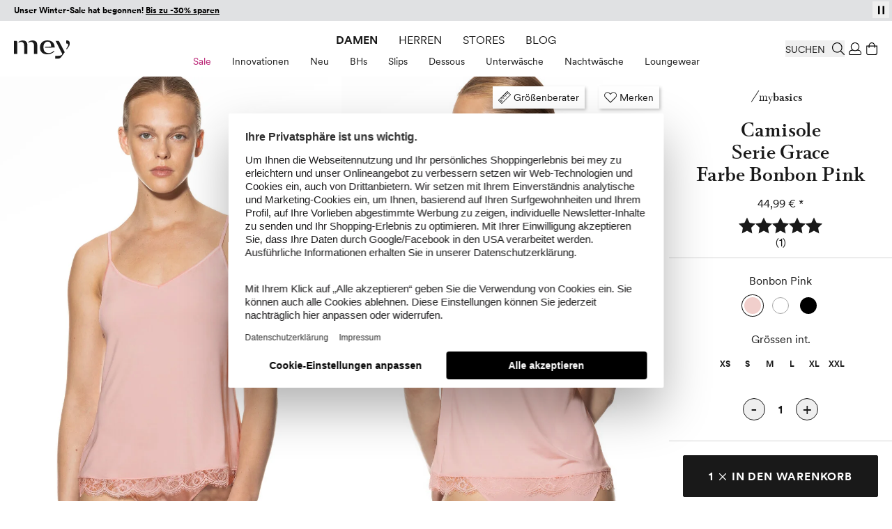

--- FILE ---
content_type: image/svg+xml
request_url: https://cdn-static.mey.com/version1768381090/frontend/Mey/hyva/de_DE/Mey_Badges/images/quality/extrabreathable.svg
body_size: 1725
content:
<svg xmlns="http://www.w3.org/2000/svg" viewBox="0 0 100 100"><path d="M78.12 53.34H66v-6h12.12a1.19 1.19 0 0 0 0-2.38H66V36h-2.43v9H49.39v-9a9.48 9.48 0 1 0-18.95 0v9H18.76a1.19 1.19 0 0 0 0 2.38h11.68v6H18.76a1.2 1.2 0 0 0 0 2.39h11.68v9.13a1.2 1.2 0 1 0 2.39 0v-9.17H47v9a9.48 9.48 0 0 0 18.95 0v-9h12.17a1.2 1.2 0 0 0 0-2.39zm-31.12 0H32.83v-6H47zM47 45H32.83v-9a7.09 7.09 0 0 1 14.18 0zm16.57 19.77a7.09 7.09 0 0 1-14.18 0v-9h14.18zm0-11.43H49.39v-6h14.18zm-6.52-17.26 7.72-7.72 7.72 7.72a1.18 1.18 0 0 0 .84.35 1.2 1.2 0 0 0 .84-2l-8.56-8.56a1.23 1.23 0 0 0-1.69 0l-8.56 8.56a1.2 1.2 0 0 0 1.69 1.69zM5.84 46.52a1.17 1.17 0 0 1-1.26 1.08 1.16 1.16 0 0 1 .19-2.32 1.15 1.15 0 0 1 1.07 1.24zm87.9-.71a1.17 1.17 0 1 1 2.32-.22 1.14 1.14 0 0 1-1 1.26 1.16 1.16 0 0 1-1.32-1.04zM11.2 28.79l-1.64 3.3 1.69 1.82L10.7 35l-6-6.65.59-1.19 8.91.73-.52 1.11zm-2.41 2.46 1.27-2.56-4-.37zm2.26-11.13 5.79 4.37-.7.91-5.78-4.4-1.67 2.26-.86-.64 4-5.36.85.64zm14.87-4.41-4.1-5 1.9 6.8-.81.67L16.63 15l4.1 5-.88.72-5.26-6.42 1.2-1 6.55 3.37-2-7.1 1.19-1L26.79 15zm2.2-4.66-2.32-5 1-.48 2.32 4.92a1.74 1.74 0 0 0 2.51 1A1.75 1.75 0 0 0 32.48 9l-2.32-5 1-.49 2.33 5a2.81 2.81 0 0 1-1.42 4 2.81 2.81 0 0 1-3.95-1.46zM43 8.88l-5.84-5.66 1.46 6.62-1.13.25L35.71 2l1.5-.33L42.63 7 41.27.75 42.39.5l1.78 8.12zm10.38-.44-.08-1.17a3 3 0 0 1-2.69 1.3 4 4 0 0 1-4-4.41 4.11 4.11 0 0 1 4.2-4.25 3.71 3.71 0 0 1 3.63 2.58l-1.05.43A2.61 2.61 0 0 0 50.84 1a3 3 0 0 0-3 3.21c-.05 2.2 1.34 3.32 2.83 3.35a2.36 2.36 0 0 0 2.6-2.12l-2.88-.06v-1l4 .08-.07 4.06zM62.34 4A1.68 1.68 0 0 0 61 2.22a1.46 1.46 0 0 0-1.88 1 1.2 1.2 0 0 0 .76 1.42l1.12.52a2.41 2.41 0 0 1 1.56 2.77 2.62 2.62 0 0 1-3.36 1.74 2.87 2.87 0 0 1-2.46-3.12l1.15-.09a1.89 1.89 0 0 0 1.53 2.19c1.12.26 1.8-.19 2-.9a1.35 1.35 0 0 0-.91-1.54l-1.1-.52A2.3 2.3 0 0 1 57.93 3a2.65 2.65 0 0 1 3.23-1.78 2.62 2.62 0 0 1 2.27 2.65zm7.27 6.79-3.36-1.53L64.49 11l-1.12-.5 6.45-6.2 1.18.55-.43 8.94-1.13-.51zm-2.54-2.33 2.6 1.19.23-4zm9.41 4.88-1.71.31-1.49 2-.93-.65 5-6.66.93.68-2.56 3.43 5.68-1.11 1.21.91-5 .9.06 5.79-1.17-.86zm9.93 4.41L81 22.59l-.77-.86 5.39-4.84-1.86-2.06.79-.72 4.48 5-.79.71zm-2.33 8.78L91 21.94l.65 1-6.93 4.59zm12.1 5.06.5 1.09-8.88.54-.48-1 6.26-6.29.51 1.1-5.17 5.12zM.49 58.35l8.12-1.76 1.07 4.93-1 .23-.83-3.81-2.5.54.75 3.46-1 .23-.75-3.46-2.49.54.83 3.81-1 .22zm7.31 9.94L5 72.47l-.5-1.27L6.69 68l-3.82-.73L2.35 66l4.93 1L10 62.86l.53 1.28-2.2 3.19 3.83.71.53 1.26zM14.42 74l-6.05 4-.63-1 6-4-1.53-2.32.89-.58 3.68 5.59-.89.59zm1.79 8.27-.86-.9-2.45 2.36-.8-.83 6-5.77 2.17 2.26a2.4 2.4 0 0 1 0 3.54 2.33 2.33 0 0 1-3.1.19L16 87l-.93-1zm1.1-.34a1.43 1.43 0 1 0 2.05-2l-1.22-1.27-2.05 2zm6.84 8.3-3-2.1-2.05 1.4-1-.7 7.46-4.94 1.09.76-2 8.71-1-.71zm-2.08-2.75 2.35 1.64.94-3.89zm14.66 2.12a2.23 2.23 0 0 1 1.66 2.93 1.84 1.84 0 0 1-1.74 1.31 2 2 0 0 1 .78 2.38 2.32 2.32 0 0 1-3.15 1.32l-2.76-.92 2.65-7.88zm-2.29 6.94a1.38 1.38 0 0 0 1.9-.76 1.32 1.32 0 0 0-1-1.77l-1.56-.53-.85 2.52zm1-3.54a1.32 1.32 0 1 0 .79-2.5l-1.31-.44-.83 2.49zm7.9 3.16L42.11 96l-.49 3.37-1.15-.17 1.21-8.2 3.1.45a2.42 2.42 0 0 1 2.16 2.82 2.34 2.34 0 0 1-2.34 2l1.45 3.73-1.32-.2zm.67-.94a1.4 1.4 0 0 0 1.75-1.16 1.42 1.42 0 0 0-1.34-1.66l-1.74-.26-.41 2.86zm5.85 4.87-.37-8.31 5-.22v1.06l-3.9.18.12 2.55 3.53-.16.05 1.08-3.53.16L51 99l3.9-.18v1.07zM62.9 96l-3.57.87-.33 2.41-1.19.29 1.24-8.85 1.29-.31 5.17 7.28-1.21.3zm-3.43-.27 2.78-.73L60 91.73zm8.23-6.83 2.93 6.63-1 .46-2.93-6.62-2.59 1.13-.43-1 6.13-2.71.43 1zm12.9.64-2.14-3L75 89l2.13 3-.93.67-4.81-6.77.94-.67 2.06 2.89 3.45-2.45-2.06-2.89.94-.67 4.81 6.76zm5.83-8.82L84 83.44l1.13 2.21-.83.91-3.92-8 .89-1 8.37 3.15-.84.92zm-3 1.7 1.93-2.11-3.73-1.45zm2.36-11.18a2.24 2.24 0 0 1 3.22-1 1.86 1.86 0 0 1 .9 2A2 2 0 0 1 92.4 72a2.33 2.33 0 0 1 .6 3.34l-1.49 2.49-7.11-4.26zm3 2a1.33 1.33 0 1 0-2.28-1.31l-.71 1.19 2.25 1.35zM92.07 75a1.37 1.37 0 0 0-.33-2 1.33 1.33 0 0 0-1.95.6L89 75l2.3 1.38zm3.84-5.29-7.77-2.94.4-1.08 6.77 2.57 1.39-3.68 1 .38zm2.65-7.99-8.16-1.56.95-5 1 .2-.73 3.83 2.51.48.67-3.47 1.06.2-.67 3.48 2.5.48.73-3.84 1.05.2z" style="fill:#1a1a18"/></svg>

--- FILE ---
content_type: application/javascript; charset=UTF-8
request_url: https://cdn-static.mey.com/version1768381090/frontend/Mey/hyva/de_DE/Mey_LiveSearch/js/dist/top-search.min.js
body_size: 3598
content:
(()=>{var E={queryPhrase:"",sortOptions:[],filterOptions:[{attribute:"visibility",in:["Catalog","Catalog, Search"]},{attribute:"inStock",eq:"true"}],liveSearchProducts:[],liveSearchSuggestions:[],liveSearchCategories:[],init(){this.sortOptions=[{attribute:"department",direction:this.getGenderSort()},{attribute:"relevance",direction:"DESC"}]},getGenderSort(){return hyva.getCookie("mey-gender")==="m"?"DESC":"ASC"}},b=E;var q={handleContextInput(){let e={units:[{searchUnitId:"search-bar",queryTypes:["products"],phrase:this.queryPhrase,currentPage:1,pageSize:this.topSearchPageSize,filter:this.filterOptions,sort:this.sortOptions,searchRequestId:this.searchRequestId}]};window.magentoStorefrontEvents.context.setSearchInput(e),window.magentoStorefrontEvents.publish.searchRequestSent("search-bar")},handleContextResults(e,t,r){let o=this.formatContextProductItems(e.productSearch.items,this.placeholderImage),a=this.formatContextSuggestions(e.productSearch.suggestions),n=this.formatContextFacets(e.productSearch.facets),i={units:[{searchUnitId:"search-bar",searchRequestId:this.searchRequestId,executionTime:r-t,products:o,categories:[],suggestions:a,page:e.productSearch.page_info.current_page,perPage:e.productSearch.page_info.page_size,facets:n}]};window.magentoStorefrontEvents.context.setSearchResults(i),window.magentoStorefrontEvents.publish.searchResponseReceived("search-bar")}},v=q;var l=e=>{let t=JSON.parse(c(e,"mey_livesearch_images"))||null,r=t?.find(n=>n.small_image)?.small_image||null,o=t?.find(n=>n.image)?.image||null,a=t?.find(n=>n.thumbnail)?.image||r||null;return{small:r,large:o,thumbnail:a}},p=e=>e?.productView?.images?.length>0?e.productView.images[0].label:e.product.name,C=(e,t)=>e.productView?.attributes?.some(r=>r.name===t&&r.value==="yes"),c=(e,t)=>e.productView?.attributes?.find(r=>r.name===t)?.value||null;var x=e=>({is_sale:C(e,"overlayer_sale"),item_color:c(e,"color"),item_design_color_select:c(e,"design_color_select"),item_id:e.product.id,item_master_number:c(e,"master_number"),item_name:e.product.name,item_overlayer_new:C(e,"overlayer_new"),item_size:e.product.size||"",item_sku:e.product.sku,item_style:c(e,"style"),magento_id:e.product.id,magento_sku:e.product.sku,price:e.product.price_range.maximum_price.regular_price.value||0});var T={formatProductItems(e){return e.map(t=>({name:t.product.name,priceRange:t.product.price_range,currency:t.product.price_range.maximum_price.regular_price.currency,images:l(t),imageLabel:p(t),url:t.product.canonical_url,id:t.product.id,sku:t.product.sku,gtmItem:x(t)}))},formatContextProductItems(e){return e.map((t,r)=>({name:t.product.name,sku:t.product.sku,url:t.product.canonical_url,images:l(t),imageLabel:p(t),price:t.product.price_range.minimum_price.final_price.value,rank:r}))},formatContextSuggestions(e){return e.map((t,r)=>({suggestion:t,rank:r}))},formatContextFacets(e){return e.map(t=>({attribute:t.attribute,title:t.title,type:t.type||"PINNED",buckets:t.buckets}))}},I=T;var s=[];for(let e=0;e<256;++e)s.push((e+256).toString(16).slice(1));function P(e,t=0){return(s[e[t+0]]+s[e[t+1]]+s[e[t+2]]+s[e[t+3]]+"-"+s[e[t+4]]+s[e[t+5]]+"-"+s[e[t+6]]+s[e[t+7]]+"-"+s[e[t+8]]+s[e[t+9]]+"-"+s[e[t+10]]+s[e[t+11]]+s[e[t+12]]+s[e[t+13]]+s[e[t+14]]+s[e[t+15]]).toLowerCase()}var d,A=new Uint8Array(16);function g(){if(!d){if(typeof crypto>"u"||!crypto.getRandomValues)throw new Error("crypto.getRandomValues() not supported. See https://github.com/uuidjs/uuid#getrandomvalues-not-supported");d=crypto.getRandomValues.bind(crypto)}return d(A)}var F=typeof crypto<"u"&&crypto.randomUUID&&crypto.randomUUID.bind(crypto),m={randomUUID:F};function z(e,t,r){if(m.randomUUID&&!t&&!e)return m.randomUUID();e=e||{};let o=e.random??e.rng?.()??g();if(o.length<16)throw new Error("Random bytes length must be >= 16");if(o[6]=o[6]&15|64,o[8]=o[8]&63|128,t){if(r=r||0,r<0||r+16>t.length)throw new RangeError(`UUID byte range ${r}:${r+15} is out of buffer bounds`);for(let a=0;a<16;++a)t[r+a]=o[a];return t}return P(o)}var u=z;var h=`
    fragment Facet on Aggregation {
        title
        attribute
        buckets {
            title
            __typename
            ... on CategoryView {
                name
                count
                path
            }
            ... on ScalarBucket {
                count
            }
            ... on RangeBucket {
                from
                to
                count
            }
            ... on StatsBucket {
                min
                max
            }
        }
    }
`,f=`
    fragment ProductView on ProductSearchItem {
        productView {
            __typename
            sku
            name
            inStock
            url
            urlKey
            images {
                label
                url
                roles
            }
            ... on SimpleProductView {
                __typename
                attributes {
                    label
                    name
                    roles
                    value
                }
            }
            ... on ComplexProductView {
                __typename
                attributes {
                    label
                    name
                    roles
                    value
                }
            }
        }
        highlights {
            attribute
            value
            matched_words
        }
    }
`,S=`
    fragment Product on ProductSearchItem {
        product {
            __typename
            sku
            id
            name
            canonical_url
            price_range {
                minimum_price {
                    fixed_product_taxes {
                        amount {
                            value
                            currency
                        }
                        label
                    }
                    regular_price {
                        value
                        currency
                    }
                    final_price {
                        value
                        currency
                    }
                    discount {
                        percent_off
                        amount_off
                    }
                }
                maximum_price {
                    fixed_product_taxes {
                        amount {
                            value
                            currency
                        }
                        label
                    }
                    regular_price {
                        value
                        currency
                    }
                    final_price {
                        value
                        currency
                    }
                    discount {
                        percent_off
                        amount_off
                    }
                }
            }
        }
    }
`;var ie=`
    query productSearch(
        $phrase: String!
        $pageSize: Int
        $currentPage: Int = 1
        $filter: [SearchClauseInput!]
        $sort: [ProductSearchSortInput!]
        $context: QueryContextInput
    ) {
        productSearch(
            phrase: $phrase
            page_size: $pageSize
            current_page: $currentPage
            filter: $filter
            sort: $sort
            context: $context
        ) {
            total_count
            items {
                ...Product
                ...ProductView
            }
            facets {
                ...Facet
            }
            page_info {
                current_page
                page_size
                total_pages
            }
        }
        attributeMetadata {
            sortable {
                label
                attribute
                numeric
            }
        }
    }
    ${S}
    ${f}
    ${h}
`,k=`
    query quickSearch(
        $phrase: String!
        $pageSize: Int = 20
        $currentPage: Int = 1
        $filter: [SearchClauseInput!]
        $sort: [ProductSearchSortInput!]
        $context: QueryContextInput
    ) {
        productSearch(
            phrase: $phrase
            page_size: $pageSize
            current_page: $currentPage
            filter: $filter
            sort: $sort
            context: $context
        ) {
            suggestions
            items {
                ...Product
                ...ProductView
            }
            facets {
                ...Facet
            }
            page_info {
                current_page
                page_size
                total_pages
            }
        }
    }
    ${S}
    ${f}
    ${h}
`;var B=()=>({"Magento-Environment-Id":window.liveSearchConfig.environmentId,"Magento-Website-Code":window.liveSearchConfig.websiteCode,"Magento-Store-Code":window.liveSearchConfig.storeCode,"Magento-Store-View-Code":window.liveSearchConfig.storeViewCode,"X-Api-Key":window.liveSearchConfig.apiKey,"X-Request-Id":u(),"Content-Type":"application/json"}),$=async(e,t,r,o)=>{try{let n=await(await fetch(e,{method:"POST",headers:B(),body:JSON.stringify({query:t,variables:r})})).json();return n.errors?.length&&n.errors.forEach(i=>{console.error(i.message)}),n?.data}catch(a){o(a)}},R=(e=null)=>{let t=Alpine.store("genderToggle"),r=window.liveSearchConfig.departmentFilterLabels;return e==="gender"||t?.used?t?.checked?r.men:r.women:hyva.getCookie("mey-gender")==="m"?r.men:r.women};var M={async getTopSearchProducts(){try{this.searchRequestId=u(),this.handleContextInput();let e=Date.now(),t={phrase:this.queryPhrase,pageSize:this.topSearchPageSize,currentPage:1,filter:[{attribute:"visibility",in:["Catalog, Search"]},{attribute:"inStock",eq:"true"},{attribute:"department",eq:R()}]},r=await $(this.apiUrl,k,t,a=>{}),o=Date.now();return this.handleContextResults(r,e,o),r}catch(e){console.error("getTopSearchProducts error:",e)}},async getProducts(){try{let e=await this.getTopSearchProducts();this.liveSearchProducts=this.formatProductItems(e.productSearch.items),this.liveSearchSuggestions=e.productSearch.suggestions,this.liveSearchCategories=this.getCategories(e.productSearch.facets),this.dataLayerPushData(this.liveSearchProducts,this.liveSearchSuggestions,this.queryPhrase)}catch(e){console.error("getProducts error:",e)}}},U=M;var O={getCategories(e){let t=e.find(o=>o.attribute==="categories");return t?this.sortCategoriesByGender(t.buckets).filter(o=>o.title.includes("/")).map(o=>({...o,url:`${this.baseUrl}${o.title}`,path:this.formatCategoryPath(o.title),title:this.formatCategoryTitle(o.title.split("/").pop())})):[]},sortCategoriesByGender(e){let t=hyva.getCookie("mey-gender"),r=this.translations.women.toLowerCase(),o=this.translations.men.toLowerCase();return e.sort((a,n)=>{let i=a.title.toLowerCase().includes(o),_=n.title.toLowerCase().includes(o),y=a.title.toLowerCase().includes(r),w=n.title.toLowerCase().includes(r);if(t==="m"){if(i&&!_)return-1;if(!i&&_)return 1}else{if(y&&!w)return-1;if(!y&&w)return 1}return 0})},formatCategoryPath(e){return e=e.substring(0,e.lastIndexOf("/")).replace(/\/+/g," > ").replace(/-/g," & ")+" >",/\/(de|ch)\//.test(window.location.href)&&(e=e.replace(/\b\w/g,t=>t.toUpperCase()).replace(/ae/g,"\xE4").replace(/oe/g,"\xF6").replace(/ue/g,"\xFC")),e},formatCategoryTitle(e){return e=e.replace(/-/g," - ").replace(/\b\w/g,t=>t.toUpperCase()),/\/(de|ch)\//.test(window.location.href)&&(e=e.replace(/ae/g,"\xE4").replace(/oe/g,"\xF6").replace(/ue/g,"\xFC")),e}},D=O;var G={isLoading:!1,showButton:!1,submitDisabled:!0,handleProductClick(e){window.magentoStorefrontEvents.context.setSearchResults(window.magentoStorefrontEvents.context.getSearchResults()),window.magentoStorefrontEvents.publish.searchProductClick("search-bar",`${e.sku}`),setTimeout(()=>window.location.href=e.url,500)},searchSuggestion(e){this.$refs.searchInput.value=e,document.getElementById("search_mini_form").submit()},clearInput(){this.queryPhrase="",this.showButton=!1,this.submitDisabled=!0,this.$refs.searchInput.focus()},async searchInputCallback(){try{this.isLoading=!0,this.showButton=!1,this.submitDisabled=!1,await this.getProducts()}catch(e){console.error("searchInputCallback error:",e)}finally{this.isLoading=!1,this.queryPhrase!==""?(this.showButton=!0,this.submitDisabled=!1):(this.showButton=!1,this.submitDisabled=!0)}}},L=G;var Q={dataLayerPushData(e,t,r){let o={event:"search",method:"suggest",count:e?.length||0,suggest:t,search_term:r,genderarea:hyva.getCookie("mey-gender")==="m"?"male":"female"};yireoGoogleTagManager2Logger('page event "search" (js)',o),dataLayer.push(o);let a=e.filter(i=>i.hasOwnProperty("gtmItem")).map(i=>i.gtmItem),n={event:"view_item_list",ecommerce:{item_list_id:"suggest",item_list_name:"suggest",item_list_path:`suggest/${r}`,items:a}};yireoGoogleTagManager2Logger('page event "view_item_list" (js)',n),dataLayer.push(n)}},V=Q;Alpine.data("topSearch",function(){return{...window.liveSearchConfig,...b,...v,...D,...L,...I,...U,...V}});})();
//# sourceMappingURL=top-search.min.js.map


--- FILE ---
content_type: image/svg+xml
request_url: https://cdn-static.mey.com/version1768381090/frontend/Mey/hyva/de_DE/Mey_Badges/images/quality/highstretch.svg
body_size: 2992
content:
<?xml version="1.0" encoding="UTF-8"?>
<svg xmlns="http://www.w3.org/2000/svg" viewBox="0 0 79.2 83.82">
  <defs>
    <style>
      .cls-1 {
        fill: #1a1a18;
      }
    </style>
  </defs>
  <g id="Icon">
    <g>
      <path class="cls-1" d="m66.71,46.97c-2.16-1.97-3.6-1.82-5.27-1.63-2.01.22-4.51.49-10.12-2.85-1-.6-2.59.23-3.33,1.36-.73,1.11-.81,2.81,1.15,4.23.91.66,2.53,1.66,3.65,2.23l-.67.69h0s-3.24,3.11-3.24,3.11c-.4.38-.61.93-.57,1.51.03.54.27,1.07.67,1.49l.23.24c.34.35.76.58,1.19.68.01.55.25,1.13.71,1.6l.23.24c.46.48,1.04.74,1.59.77.07.44.28.87.61,1.22l.23.24c.4.42.93.67,1.49.71.05,0,.11,0,.16,0,.23,0,.45-.04.66-.12.11.25.25.49.45.69l.23.24c.46.48,1.06.72,1.65.72.51,0,1.01-.18,1.39-.55l5.22-5.01-1.06-1.06-5.2,4.99c-.23.22-.65.16-.92-.13l-.23-.24c-.19-.2-.27-.46-.22-.68l1.81-1.86c.29-.3.28-.77-.01-1.06-.3-.29-.77-.28-1.06.01l-2.35,2.41c-.14.13-.31.14-.4.13-.19-.01-.37-.11-.52-.26l-.23-.24c-.27-.29-.31-.71-.07-.94l2.53-2.57c.29-.29.29-.77,0-1.06-.29-.29-.77-.29-1.06,0l-2.52,2.56c-.07.07-.12.14-.18.22-.04.03-.09.05-.13.08-.09.08-.45.04-.76-.28l-.23-.24c-.31-.32-.34-.69-.25-.77.03-.03.05-.07.08-.11.07-.05.14-.1.2-.16l2.49-2.53c.29-.29.29-.77,0-1.06-.29-.29-.77-.29-1.06,0l-2.48,2.51c-.19.19-.6.11-.87-.17l-.23-.24c-.15-.16-.24-.35-.25-.54,0-.08,0-.24.11-.34l3.66-3.51s.04-.06.06-.09l.64-.65c.26-.27.38-.62.31-.96-.07-.34-.3-.63-.65-.77-.93-.4-2.93-1.62-3.91-2.33-.9-.65-1.2-1.31-.9-1.97.33-.74,1.2-1.17,1.44-1.12,6.04,3.59,8.94,3.28,11.05,3.05,1.52-.16,2.43-.26,4.1,1.25,1.07.97,1.66,2.33,1.68,3.85.02,1.39-.45,2.74-1.3,3.84l1.07,1.07c1.13-1.38,1.75-3.13,1.73-4.92-.02-1.93-.8-3.68-2.17-4.94Z"/>
      <path class="cls-1" d="m28.66,31.41v-6.24c0-1.27-1.07-2.3-2.39-2.3h-.37c-.55,0-1.06.19-1.46.5-.44-.46-1.08-.75-1.81-.75h-.37c-.72,0-1.36.29-1.8.74-.41-.29-.91-.48-1.47-.48h-.37c-1.17,0-2.14.85-2.34,1.96-.29-.12-.6-.19-.93-.19h-.37c-1.32,0-2.39,1.07-2.39,2.39v6.88h1.5v-6.88c0-.49.4-.89.89-.89h.37c.49,0,.89.4.89.89v1.3c0,.41.34.75.75.75s.75-.34.75-.75v-3.07c0-.49.4-.89.89-.89h.37c.47,0,.85.36.89.44v1.94c0,.41.34.75.75.75s.75-.34.75-.75v-2.03c0-.32.41-.61.89-.61h.37c.47,0,.89.29.89.61v2.52c0,.41.34.75.75.75s.75-.34.75-.75v-2.07c0-.44.4-.8.89-.8h.37c.49,0,.89.36.89.8v5.51h-8.19l-.22.2c-.12.11-1.12,1.09-1.05,2.37.03.5.24,1.24,1.12,1.9,1.58,1.18,5.01.5,5.4.42l-.31-1.47c-1.2.25-3.41.43-4.19-.15-.49-.37-.51-.68-.52-.78-.02-.36.21-.75.4-.99h7.59l.18,5.06c0,3.23-2.98,5.87-6.65,5.87s-6.65-2.63-6.65-5.87v-.43h-1.5v1.11c0,.12.04.23.09.33.55,3.58,3.95,6.34,8.06,6.34,4.38,0,7.96-3.14,8.13-7.09,0,0,0,0,0,0v-.04c0-.09.01-.18.01-.27l-.2-5.8Z"/>
      <path class="cls-1" d="m48.77,51.51c-2.29-.42-5.51-2.13-8.25-7.68,2.08.36,3.96.79,5.62,1.28-.04-.43.02-.96.38-1.45-1.72-.5-3.66-.95-5.79-1.32-.34-.06-.66-.13-.98-.19-3.6-8.33-7.29-10.78-9.78-11.35v1.55c2.04.61,4.93,2.81,7.94,9.37-4.71-1.29-6.93-3.38-7.95-5.27v2.56c1.61,1.76,4.29,3.43,8.73,4.45,2.83,6.32,6.34,8.61,9.05,9.35l1.22-1.22c-.06-.03-.12-.06-.19-.07Z"/>
    </g>
  </g>
  <g id="Trennpunkte">
    <g>
      <path class="cls-1" d="m1.49,40.49c-.02.42-.36.74-.78.72-.42-.02-.72-.36-.71-.78.02-.42.35-.73.77-.71.42.02.74.35.72.77Z"/>
      <path class="cls-1" d="m77.71,43.63c.02-.42.37-.73.78-.71.42.02.72.37.7.78-.02.42-.35.72-.77.7s-.73-.36-.71-.77Z"/>
    </g>
  </g>
  <g id="deutsch">
    <g>
      <path class="cls-1" d="m6.18,20.09c-.47-.19-1.28-.18-1.77.66-.4.67-.25,1.42.31,1.75.43.26.91.19,1.33-.25l.73-.78c.81-.86,1.77-1.05,2.6-.55.93.55,1.3,1.85.54,3.12-.86,1.44-2.19,1.57-3.11,1.17l.22-.94c.7.34,1.6.23,2.14-.67.49-.83.3-1.49-.22-1.8-.43-.26-.98-.18-1.46.34l-.69.74c-.69.74-1.61,1.01-2.51.48-.94-.56-1.26-1.93-.6-3.03.8-1.35,1.96-1.39,2.69-1.14l-.18.9Z"/>
      <path class="cls-1" d="m12.66,19.78l-5.14-4.7,2.86-3.13.66.6-2.21,2.42,1.58,1.44,2-2.19.67.61-2,2.19,1.57,1.44,2.21-2.42.66.6-2.86,3.13Z"/>
      <path class="cls-1" d="m15.06,12.32c-1.33-1.91-.66-3.96.76-4.95,1.3-.91,2.72-.84,3.78.06l-.55.77c-.82-.71-1.79-.75-2.72-.1-1.04.73-1.5,2.17-.46,3.66,1.04,1.49,2.56,1.56,3.6.84.97-.68,1.18-1.7.86-2.64l.88-.23c.44,1.29.07,2.68-1.24,3.6-1.47,1.03-3.58.91-4.91-1Z"/>
      <path class="cls-1" d="m24.96,2.6c1.64-.61,3.73-.01,4.55,2.17.82,2.18-.36,4.02-2,4.63-1.64.61-3.73,0-4.55-2.18-.82-2.18.37-4.01,2-4.62Zm2.24,5.97c1.21-.46,2.03-1.76,1.39-3.46-.64-1.7-2.1-2.14-3.32-1.68s-2.03,1.75-1.39,3.45c.64,1.7,2.11,2.15,3.32,1.69Z"/>
      <path class="cls-1" d="m37.97,7.03l-4.32-5.26.58,5.65-.96.1-.71-6.93,1.28-.13,4.01,4.96-.55-5.32.96-.1.71,6.93-1,.1Z"/>
      <path class="cls-1" d="m42.03,7.01l.99-6.9,2.41.35c1.75.25,3.11,1.67,2.78,3.94-.33,2.26-2.04,3.21-3.79,2.96l-2.39-.34Zm2.49-.51c1.27.18,2.47-.52,2.72-2.25.25-1.74-.67-2.77-1.95-2.95l-1.43-.21-.75,5.21,1.41.2Z"/>
      <path class="cls-1" d="m59.31,7.07c.16-.48.1-1.29-.77-1.73-.7-.36-1.43-.16-1.73.42-.23.45-.13.93.33,1.31l.82.68c.92.76,1.16,1.7.72,2.57-.49.96-1.76,1.42-3.08.74-1.5-.77-1.71-2.09-1.37-3.03l.96.16c-.29.72-.13,1.61.81,2.09.86.44,1.5.21,1.78-.33.23-.45.12-.99-.43-1.44l-.78-.65c-.79-.65-1.12-1.55-.64-2.47.5-.97,1.85-1.38,2.99-.79,1.4.72,1.52,1.87,1.31,2.62l-.91-.12Z"/>
      <path class="cls-1" d="m63.56,12.29l-1.44.19-1.33,1.63-.74-.61,4.42-5.39.74.61-2.28,2.77,4.8-.7.98.8-4.21.56-.18,4.85-.94-.77.18-3.94Z"/>
      <path class="cls-1" d="m65.79,18.76l5.28-4.55.64.74-5.28,4.55-.64-.74Z"/>
      <path class="cls-1" d="m70.8,26.02l3.02-6.1-4.91,2.85-.48-.83,6.02-3.5.65,1.11-2.88,5.69,4.62-2.68.48.83-6.02,3.49-.5-.87Z"/>
    </g>
  </g>
  <g id="englisch">
    <g>
      <path class="cls-1" d="m2.92,62.25l2.77-1.39-1.59-3.18-2.77,1.39-.43-.86,6.23-3.12.43.86-2.66,1.33,1.59,3.18,2.66-1.33.43.86-6.23,3.12-.43-.86Z"/>
      <path class="cls-1" d="m5.7,66.54l5.58-4.16.59.79-5.58,4.16-.59-.79Z"/>
      <path class="cls-1" d="m12.74,74.15l.61-.78c-.6.2-1.55.1-2.4-.69-1.28-1.19-1.6-3.24,0-4.96,1.61-1.72,3.74-1.47,5-.3,1.11,1.03,1.38,2.45.82,3.64l-.89-.32c.45-.95.26-1.93-.53-2.67-.91-.85-2.41-1.03-3.67.32-1.26,1.35-1.02,2.82-.11,3.67,1.13,1.06,2.29.64,2.81.14l-1.77-1.65.59-.63,2.44,2.27-2.32,2.49-.57-.53Z"/>
      <path class="cls-1" d="m20.59,79.29l1.52-2.69-3.09-1.75-1.52,2.69-.84-.47,3.42-6.06.84.47-1.46,2.59,3.1,1.75,1.46-2.59.84.47-3.42,6.06-.84-.47Z"/>
      <path class="cls-1" d="m34.15,78.37c.02-.51-.27-1.26-1.22-1.45-.77-.15-1.42.25-1.54.88-.09.49.13.93.69,1.16l.98.42c1.09.47,1.59,1.31,1.4,2.26-.2,1.06-1.3,1.85-2.75,1.57-1.65-.32-2.23-1.53-2.16-2.53l.96-.11c-.08.77.33,1.58,1.36,1.78.95.18,1.5-.22,1.62-.82.1-.49-.16-.98-.82-1.26l-.93-.4c-.93-.4-1.5-1.17-1.31-2.19.21-1.07,1.38-1.84,2.65-1.6,1.54.3,1.98,1.37,1.99,2.14l-.91.14Z"/>
      <path class="cls-1" d="m40.36,77.74l.05,6.07h-.96s-.05-6.06-.05-6.06l-2.33.02v-.89s5.61-.05,5.61-.05v.89s-2.32.02-2.32.02Z"/>
      <path class="cls-1" d="m47.59,80.15l-1.02.22.59,2.79-.95.2-1.44-6.81,2.56-.54c1.29-.27,2.28.46,2.51,1.59.21.98-.26,1.87-1.24,2.28l2.22,2.51-1.1.23-2.14-2.46Zm.24-.93c.77-.16,1.19-.72,1.04-1.42-.15-.72-.77-1.07-1.54-.91l-1.44.3.49,2.33,1.44-.3Z"/>
      <path class="cls-1" d="m54.48,81.15l-2.76-6.39,3.89-1.68.36.82-3,1.3.85,1.96,2.72-1.18.36.83-2.72,1.17.84,1.96,3-1.29.35.82-3.89,1.68Z"/>
      <path class="cls-1" d="m60.37,71.15l3.44,5-.79.55-3.45-5-1.92,1.32-.51-.74,4.63-3.19.51.74-1.92,1.32Z"/>
      <path class="cls-1" d="m65.38,70.6c-1.7-1.6-1.45-3.74-.27-5,1.09-1.16,2.49-1.38,3.71-.71l-.38.87c-.95-.53-1.9-.38-2.68.45-.87.92-1.03,2.43.3,3.68,1.32,1.25,2.83,1.01,3.7.09.81-.86.8-1.9.31-2.76l.81-.41c.69,1.17.62,2.61-.48,3.77-1.23,1.31-3.32,1.62-5.01.02Z"/>
      <path class="cls-1" d="m76.87,61.22l-2.68-1.54-1.77,3.08,2.68,1.54-.48.83-6.04-3.47.48-.83,2.58,1.48,1.77-3.08-2.58-1.48.48-.83,6.04,3.47-.48.83Z"/>
    </g>
  </g>
</svg>